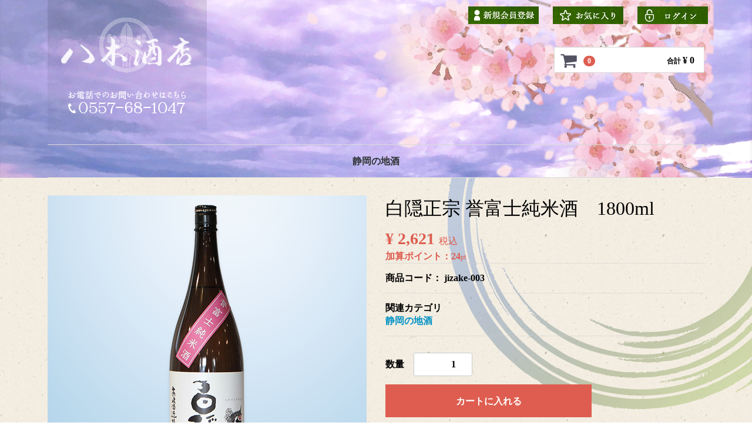

--- FILE ---
content_type: text/html; charset=UTF-8
request_url: https://yagisaketen.com/shop/products/detail/5
body_size: 6058
content:
<!doctype html>
<html lang="ja">
<head>
<meta charset="utf-8">
<meta http-equiv="X-UA-Compatible" content="IE=edge">
<title>八木酒店 ｜ 白隠正宗 誉富士純米酒　1800ml｜静岡の地酒販売</title>
    <meta name="author" content="八木酒店">
    <meta name="description" content="伊豆の熱海市下多賀にある八木酒店では、静岡の地酒を中心に全国の地酒や焼酎を豊富に取り揃えております。">
    <meta name="keywords" content="酒,地酒,通販,喜久酔,初亀,焼酎,静岡,八木酒店">
<meta name="viewport" content="width=device-width, initial-scale=1">
<link rel="icon" href="/shop/html/template/MinervaTMP/img/common/favicon.ico">
<link rel="stylesheet" href="/shop/html/template/MinervaTMP/css/style.css?v=3.0.16">
<link rel="stylesheet" href="/shop/html/template/MinervaTMP/css/slick.css?v=3.0.16">
<link rel="stylesheet" href="/shop/html/template/MinervaTMP/css/default.css?v=3.0.16">
<!-- for original theme CSS -->

<script src="https://ajax.googleapis.com/ajax/libs/jquery/1.11.3/jquery.min.js"></script>
<script>window.jQuery || document.write('<script src="/shop/html/template/MinervaTMP/js/vendor/jquery-1.11.3.min.js?v=3.0.16"><\/script>')</script>


</head>
<body id="page_product_detail" class="product_page">
<div id="wrapper">
    <header id="header">
        <div class="container-fluid inner">
                                                            <!-- ▼ロゴ -->
                         <div class="header_logo_area">
                <h1 class="header_logo"><a href="http://yagisaketen.com/"><img src="/shop/html/template/MinervaTMP/img/common/logo.png" alt="静岡の地酒を中心に、全国の地酒や焼酎を豊富に取り揃えております。"></a></h1>
            </div>
        <!-- ▲ロゴ -->
    <!-- ▼ログイン -->
                            <div id="member" class="member drawer_block pc">
        <ul class="member_link">
            <li>
                <a href="https://yagisaketen.com/shop/entry">
                    <!--<svg class="cb cb-user-circle"><use xlink:href="#cb-user-circle" /></svg>--><img src="/shop/html/template/MinervaTMP/img/top/top_icon1.png" alt="新規会員登録">
                </a>
            </li>
                            <li><a href="https://yagisaketen.com/shop/mypage/favorite"><!--<svg class="cb cb-heart-circle"><use xlink:href="#cb-heart-circle"></use></svg>--><img src="/shop/html/template/MinervaTMP/img/top/top_icon3.png" alt="お気に入り"></a></li>
                        <li>
                <a href="https://yagisaketen.com/shop/mypage/login">
                    <!--<svg class="cb cb-lock-circle"><use xlink:href="#cb-lock-circle" /></svg>--><img src="/shop/html/template/MinervaTMP/img/top/top_icon2.png" alt="ログイン">
                </a>
            </li>
        </ul>
    </div>

                <!-- ▲ログイン -->
    <!-- ▼カゴの中 -->
                        <div id="cart_area">
    <p class="clearfix cart-trigger"><a href="#cart">
            <svg class="cb cb-shopping-cart">
                <use xlink:href="#cb-shopping-cart"/>
            </svg>
            <span class="badge">0</span>
            <svg class="cb cb-close">
                <use xlink:href="#cb-close"/>
            </svg>
        </a>
        <span class="cart_price pc">合計 <span class="price">¥ 0</span></span></p>
    <div id="cart" class="cart">
        <div class="inner">
                                                    <div class="btn_area">
                    <div class="message">
                        <p class="errormsg bg-danger" style="margin-bottom: 20px;">
                            現在カート内に<br>商品はございません。
                        </p>
                    </div>
                </div>
                    </div>
    </div>
</div>
                <!-- ▲カゴの中 -->
    <!-- ▼カテゴリ -->
                        
<nav id="category" class="drawer_block pc">
    <ul class="category-nav">
                <li>
        <a href="https://yagisaketen.com/shop/products/list?category_id=7">
            静岡の地酒
        </a>
            </li>

        </ul> <!-- category-nav -->
</nav>

                <!-- ▲カテゴリ -->

                                                    <p id="btn_menu"><a class="nav-trigger" href="#nav">Menu<span></span></a></p>
        </div>
    </header>

    <div id="contents" class="theme_main_only">

        <div id="contents_top">
                                            </div>

        <div class="container-fluid inner">
                                    
            <div id="main">
                                                
                <div id="main_middle">
                        
    <!-- ▼item_detail▼ -->
    <div id="item_detail">
        <div id="detail_wrap" class="row">
            <!--★画像★-->
            <div id="item_photo_area" class="col-sm-6">
                <div id="detail_image_box__slides" class="slides">
                                                                    <div id="detail_image_box__item--1"><img src="/shop/html/upload/save_image/0911154554_5f5b1d2241f7c.png"/></div>
                                                <div id="detail_image_box__item--2"><img src="/shop/html/upload/save_image/0911160051_5f5b20a347809.png"/></div>
                                                <div id="detail_image_box__item--3"><img src="/shop/html/upload/save_image/0911160053_5f5b20a5f094a.png"/></div>
                                                            </div>
            </div>

            <section id="item_detail_area" class="col-sm-6">

                <!--★商品名★-->
                <h3 id="detail_description_box__name" class="item_name">白隠正宗 誉富士純米酒　1800ml</h3>
                <div id="detail_description_box__body" class="item_detail">

                    
                    <!--★通常価格★-->
                                        <!--★販売価格★-->
                    <p id="detail_description_box__sale_price" class="sale_price text-primary"> <span class="price02_default">¥ 2,621</span> <span class="small">税込</span></p>
                    <!--▼商品コード-->
                    <p id="detail_description_box__sale_point" class="text-primary">
            加算ポイント：<span>24</span><span class="small">pt</span>
    </p>

<p id="detail_description_box__item_range_code" class="item_code">商品コード： <span id="item_code_default">
                        jizake-003
                                                </span> </p>
                    <!--▲商品コード-->

                    <!-- ▼関連カテゴリ▼ -->
                    <div id="relative_category_box" class="relative_cat">
                        <p>関連カテゴリ</p>
                                                  <ol id="relative_category_box__relative_category--5_1">
                                                        <li><a id="relative_category_box__relative_category--5_1_7" href="https://yagisaketen.com/shop/products/list?category_id=7">静岡の地酒</a></li>
                                                    </ol>
                                            </div>
                    <!-- ▲関連カテゴリ▲ -->

                    <form action="?" method="post" id="form1" name="form1">
                        <!--▼買い物かご-->
                        <div id="detail_cart_box" class="cart_area">
                            
                                                                
                                                                <dl id="detail_cart_box__cart_quantity" class="quantity">
                                    <dt>数量</dt>
                                    <dd>
                                        <input type="number" id="quantity" name="quantity" required="required" min="1" maxlength="9" class="form-control" value="1" />
                                        
                                    </dd>
                                </dl>

                                <div class="extra-form">
                                                                                                                                                                                                                                                                                                                                                                                                                                                                </div>

                                                                <div id="detail_cart_box__button_area" class="btn_area">
                                    <ul id="detail_cart_box__insert_button" class="row">
                                        <li class="col-xs-12 col-sm-8"><button type="submit" id="add-cart" class="btn btn-primary btn-block prevention-btn prevention-mask">カートに入れる</button></li>
                                    </ul>
                                                                                                                <ul id="detail_cart_box__favorite_button" class="row">
                                                                                            <li class="col-xs-12 col-sm-8"><button type="submit" id="favorite" class="btn btn-info btn-block prevention-btn prevention-mask">お気に入りに追加</button></li>
                                                                                    </ul>
                                                                    </div>                                                      </div>
                        <!--▲買い物かご-->
                        <div style="display: none"><input type="hidden" id="mode" name="mode" /></div><div style="display: none"><input type="hidden" id="product_id" name="product_id" value="5" /></div><div style="display: none"><input type="hidden" id="product_class_id" name="product_class_id" value="13" /></div><div style="display: none"><input type="hidden" id="_token" name="_token" value="wFNk0P1xyPEpvyjKfgKARzE7tzcRqjp8HZJ9d4hG-wY" /></div>
                    </form>

                    <!--★商品説明★-->
                    <p id="detail_not_stock_box__description_detail" class="item_comment"><p><span style="font-size: 18px;"><span style="color: rgb(0, 128, 0);"><strong>静岡県酒造好適米「誉富士」を最大限に生かした高嶋酒造自信作のオール静岡産の純米酒!!</strong></span></span></p><br />
<p><span style="font-size: 16px;"><strong>穏やかな香り、膨らみのあるお米の旨みと甘み、滑らかな舌触り、スッキリとした酸が綺麗な酒質に仕上がっております。</strong></span></p><br />
<p><span style="font-size: 16px;"><strong>冷でもいけますが常温からぬる燗がよりお米の旨みが乗ってきます。</strong></span></p><br />
<p><span style="font-size: 16px;"><strong>魚料理、肉料理、脂の乗った料理などにも合います。</strong></span></p><br />
<div class="detailpage-comment"><br />
<p><span style="font-size: 14px;">Alc・・・・・15</span><span style="font-size: 14px;">～16%</span></p><br />
<p><span style="font-size: 14px;">日本酒度・・・+3.0</span></p><br />
<p><span style="font-size: 14px;">酸度・・・・・1.40</span></p><br />
<p><span style="font-size: 14px;">精米歩合・・・60%</span></p><br />
<p><span style="font-size: 14px;">使用米・・・静岡県産米「誉富士」100%</span></p><br />
</div></p>

                </div>
                <!-- /.item_detail -->

            </section>
            <!--詳細ここまで-->
        </div>

                    </div>
    <!-- ▲item_detail▲ -->
                </div>

                                                            </div>

                                    
                                        <div id="contents_bottom">
                                            <!-- ▼お支払方法について -->
            <h2><img src="/shop/html//template/MinervaTMP/img/common/guide_img1.png" alt="お買い物ガイド"></h2>
<div class="row">
	<div class="col-md-6">
		<div class="">
			<dl class="">
				<dt><img alt="お支払いについて" src="/shop/html//template/MinervaTMP/img/common/guide_img2.png" style="width: 220px; height: 35px;"></dt>
				<dd><p>お支払いは、代金引換・銀行振込がご利用頂けます。</p></dd>
			</dl>
			<dl class="">
				<dt><img alt="返品交換について" src="/shop/html//template/MinervaTMP/img/common/guide_img3.png" style="width: 220px; height: 35px;"></dt>
				<dd><p>・返品をご希望の場合は商品到着後2日以内にE-mailまたはTELにて<br>
				　ご連絡下さい。<br>
				・万一発送中の破損、不良品、あるいはご注文と違う商品が届いた<br>
				　場合は、返送料はこちらが負担いたします。<br>
				・お客様の理由によるご返品は受け付けておりません。ご了承下さい。</p></dd>
			</dl>
		</div>
	</div>
	<div class="col-md-6">
		<div class="">
			<dl class="">
				<dt><img alt="配送について" src="/shop/html//template/MinervaTMP/img/common/guide_img4.png" style="width: 220px; height: 35px;"></dt>
				<dd><p>送料は下記の通りです。<br>
				（下記料金は全て税込です。）</p></dd>
				<div class="footerinfo">
				<table cellpadding="0" cellspacing="0">
				<tbody>
				<tr class="odd first">
				<th>北海道</th>
				<th>北東北</th>
				<th>南東北</th>
				<th>関東</th>
				<th>信越</th>
				<th>中部</th>
				</tr>
				<tr class="even">
				<td>1,940</td>
				<td>1,610</td>
				<td>1,500</td>
				<td>1,390</td>
				<td>1,390</td>
				<td>1,390</td>
				</tr>
				<tr class="odd">
				<th>北陸</th>
				<th>関西</th>
				<th>中国</th>
				<th>四国</th>
				<th>九州</th>
				<th>沖縄</th>
				</tr>
				<tr class="even last">
				<td>1,390</td>
				<td>1,390</td>
				<td>1,500</td>
				<td>1,500</td>
				<td>1,610</td>
				<td>2,490</td>
				</tr>
				</tbody>
				</table>
				</div>
				<p>※離島の方は別途ご連絡いたします。<br>
				※クール便の商品の場合上記の料金に別途210円（税込）がかかります。<br>
				※宅配便でお送りいたします。 またお時間・お日にちの指定も可能です。</p>
			</dl>
		</div>
<img src="/shop/html/template/MinervaTMP/img/common/notunder20.jpg" alt="メッセージ">
	</div>
</div>
        <!-- ▲お支払方法について -->

                                    </div>
                        
        </div>

        <footer id="footer">
                                                            <!-- ▼フッター -->
            <div class="container-fluid inner">
  <div class="footer_logo_area">
 <div class="header_logo_area">
        <p class="logo"><a href="http://yagisaketen.com/"><img src="/shop/html/template/MinervaTMP/img/common/footer_logo.png" alt="静岡の地酒を中心に、全国の地酒や焼酎を豊富に取り揃えております。"></a></p>
    </div>
<p><img src="/shop/html/template/MinervaTMP/img/common/footer_contact.png" alt="静岡の地酒を中心に、全国の地酒や焼酎を豊富に取り揃えております。"></p>
    <ul>
        <li><a href="https://yagisaketen.com/shop/help/about">当サイトについて</a></li>
        <li><a href="https://yagisaketen.com/shop/help/privacy">プライバシーポリシー</a></li>
        <li><a href="https://yagisaketen.com/shop/help/tradelaw">特定商取引法に基づく表記</a></li>

    <li><a href="http://yagisaketen.com/about/">店舗紹介</a></li>
    <li><a href="http://yagisaketen.com/category/blog/">三代目日記</a></li>
    <li><a href="/shop/html/">商品一覧</a></li>
    <li><a href="https://yagisaketen.com/shop/contact">お問い合わせ</a></li>           
    </ul>
    <p class="copyright">
        <small>copyright (c) 八木酒店 all rights reserved.</small>
    </p>
</div>
</div>
        <!-- ▲フッター -->

                                        
        </footer>

    </div>

    <div id="drawer" class="drawer sp">
    </div>

</div>

<div class="overlay"></div>

<script src="/shop/html/template/MinervaTMP/js/vendor/bootstrap.custom.min.js?v=3.0.16"></script>
<script src="/shop/html/template/MinervaTMP/js/vendor/slick.min.js?v=3.0.16"></script>
<script src="/shop/html/template/MinervaTMP/js/function.js?v=3.0.16"></script>
<script src="/shop/html/template/MinervaTMP/js/eccube.js?v=3.0.16"></script>
<script>
$(function () {
    $('#drawer').append($('.drawer_block').clone(true).children());
    $.ajax({
        url: '/shop/html/template/MinervaTMP/img/common/svg.html',
        type: 'GET',
        dataType: 'html',
    }).done(function(data){
        $('body').prepend(data);
    }).fail(function(data){
    });
});
</script>
<script>
    eccube.classCategories = {"__unselected":{"__unselected":{"name":"\u9078\u629e\u3057\u3066\u304f\u3060\u3055\u3044","product_class_id":""}},"__unselected2":{"#":{"classcategory_id2":"","name":"","stock_find":true,"price01":"","price02":"2,621","product_class_id":"13","product_code":"jizake-003","product_type":"1"}}};

    // 規格2に選択肢を割り当てる。
    function fnSetClassCategories(form, classcat_id2_selected) {
        var $form = $(form);
        var product_id = $form.find('input[name=product_id]').val();
        var $sele1 = $form.find('select[name=classcategory_id1]');
        var $sele2 = $form.find('select[name=classcategory_id2]');
        eccube.setClassCategories($form, product_id, $sele1, $sele2, classcat_id2_selected);
    }

    </script>

<script>
$(function(){
    $('.carousel').slick({
        infinite: false,
        speed: 300,
        prevArrow:'<button type="button" class="slick-prev"><span class="angle-circle"><svg class="cb cb-angle-right"><use xlink:href="#cb-angle-right" /></svg></span></button>',
        nextArrow:'<button type="button" class="slick-next"><span class="angle-circle"><svg class="cb cb-angle-right"><use xlink:href="#cb-angle-right" /></svg></span></button>',
        slidesToShow: 4,
        slidesToScroll: 4,
        responsive: [
            {
                breakpoint: 768,
                settings: {
                    slidesToShow: 3,
                    slidesToScroll: 3
                }
            }
        ]
    });

    $('.slides').slick({
        dots: true,
        arrows: false,
        speed: 300,
        customPaging: function(slider, i) {
            return '<button class="thumbnail">' + $(slider.$slides[i]).find('img').prop('outerHTML') + '</button>';
        }
    });

    $('#favorite').click(function() {
        $('#mode').val('add_favorite');
    });

    $('#add-cart').click(function() {
        $('#mode').val('add_cart');
    });

    // bfcache無効化
    $(window).bind('pageshow', function(event) {
        if (event.originalEvent.persisted) {
            location.reload(true);
        }
    });
});
</script>

</body>
</html>
